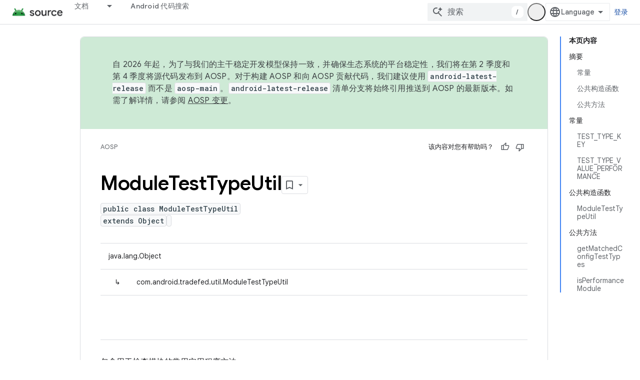

--- FILE ---
content_type: text/javascript
request_url: https://www.gstatic.com/devrel-devsite/prod/v5f5028bd8220352863507a1bacc6e2ea79a725fdb2dd736f205c6da16a3d00d1/js/devsite_devsite_tooltip_module__zh_cn.js
body_size: -866
content:
(function(_ds){var window=this;var R8=function(a){return a.hasAttribute("no-tooltip")?!1:a.hasAttribute("data-title")||a.hasAttribute("data-tooltip")||a.hasAttribute("tooltip")&&a.clientWidth<a.scrollWidth},S8=function(a){if(!a)return!1;var b=a.getRootNode();return(b=b instanceof Document||b instanceof ShadowRoot?b:null)&&(b.activeElement===a||[...b.querySelectorAll(":hover")].includes(a))?!0:!1},qBa=function(a){return(0,_ds.O)('<span class="devsite-tooltip-msg" role="tooltip">'+_ds.Q(a.qD)+"</span>")};var rBa=["dl.google.com"],sBa="abc.xyz admob.com android.com blogger.com blogspot.com chrome.com chromium.org domains.google doubleclick.com feedburner.com g.co ggpht.com gmail.com gmodules.com goo.gl google.com google.org googleapis.com googleapps.com googlecode.com googledrive.com googlemail.com googlesource.com googlesyndication.com googletagmanager.com googleusercontent.com gv.com keyhole.com madewithcode.com panoramio.com urchin.com withgoogle.com youtu.be youtube.com ytimg.com".split(" "),tBa=
function(a){const b=Array.from(document.querySelectorAll(".devsite-article-body [title]"));for(const c of b){let d;c.setAttribute("data-title",(d=c.getAttribute("title"))!=null?d:"");c.removeAttribute("title")}if(a.hasAttribute("blocked-link")){a=Array.from(document.getElementsByTagName("a"));for(const c of a)if(a=c.getAttribute("href")){const d=(new URL(a,document.location.origin)).hostname.replace("www.","");!rBa.some(e=>d.indexOf(e)!==-1)&&sBa.some(e=>d.indexOf(e)!==-1)&&(c.setAttribute("data-title",
"\u60a8\u6240\u5728\u7684\u533a\u57df\u53ef\u80fd\u65e0\u6cd5\u8bbf\u95ee\u6b64\u94fe\u63a5\u3002"),c.removeAttribute("title"))}}},uBa=function(a){a.eventHandler.listen(document.body,"devsite-content-updated",()=>{a.ea.Ta()});a.eventHandler.listen(document.body,"pointermove",b=>{var c;if(b=(c=b.getBrowserEvent())==null?void 0:c.composedPath()){c=!1;var d=null;for(d of b)if(_ds.tc()(d)&&(c=R8(d)),c)break;d instanceof Element&&c?T8(a,d):U8(a)}});a.eventHandler.listen(document.body,"keydown",b=>{b.key===
"Escape"&&V8(a)});a.eventHandler.listen(document.body,"focusin",b=>{var c;if(b=(c=b.getBrowserEvent())==null?void 0:c.composedPath()){var d=!1;c=null;for(c of b)if(_ds.tc()(c)&&(b=c.firstElementChild,d=c.classList.contains("devsite-nav-title")&&b?R8(b):R8(c)),d)break;c instanceof Element&&d?T8(a,c):U8(a)}});a.eventHandler.listen(document.body,["devsite-sticky-scroll","devsite-sticky-resize"],()=>{V8(a)})},V8=async function(a,b=!1){clearTimeout(a.m);a.m=0;if(a.j){var c=S8(a.o)||S8(a.j);if(!b||!c){a.j=
null;var d=a.o;a.o=null;d&&(_ds.up(d,_ds.Zn,()=>{_ds.Hn(d);_ds.En(d)}),setTimeout(()=>{_ds.Hn(d);_ds.En(d)},1E3),d.style.opacity="0")}}},T8=function(a,b){if(a.j!==b){V8(a);var c,d=b.getAttribute("data-tooltip")||b.getAttribute("data-title")||((c=b.textContent)!=null?c:"").trim(),e=_ds.st(qBa,{qD:d});e.style.opacity="0";document.body.appendChild(e);var f=_ds.ii(window),g=e.getBoundingClientRect(),{top:h,left:k,width:l,height:m}=b.getBoundingClientRect();c=h+m;c+g.height+4>f.height&&(c=h-g.height-16);
d=k+l/2-g.width/2;g.width>f.width?d=0:(d=Math.max(d,4),f=f.width-(d+g.width+4),f<0&&(d+=f));e.style.top=`${c}px`;e.style.left=`${d}px`;a.j=b;a.o=e;window.requestAnimationFrame(()=>{e.style.opacity="1"})}},U8=function(a){a.m===0&&(a.m=setTimeout(()=>{V8(a,!0)},1500))},vBa=class extends _ds.bO{constructor(){super();this.m=0;this.eventHandler=new _ds.u;this.o=this.j=null;this.ea=new _ds.Zh(()=>void tBa(this),250)}connectedCallback(){document.body.hasAttribute("touch")?_ds.Hn(this):(uBa(this),this.ea.Ta())}disconnectedCallback(){super.disconnectedCallback();
_ds.D(this.eventHandler)}};try{customElements.define("devsite-tooltip",vBa)}catch(a){console.warn("devsite.app.customElement.DevsiteTooltip",a)};})(_ds_www);
